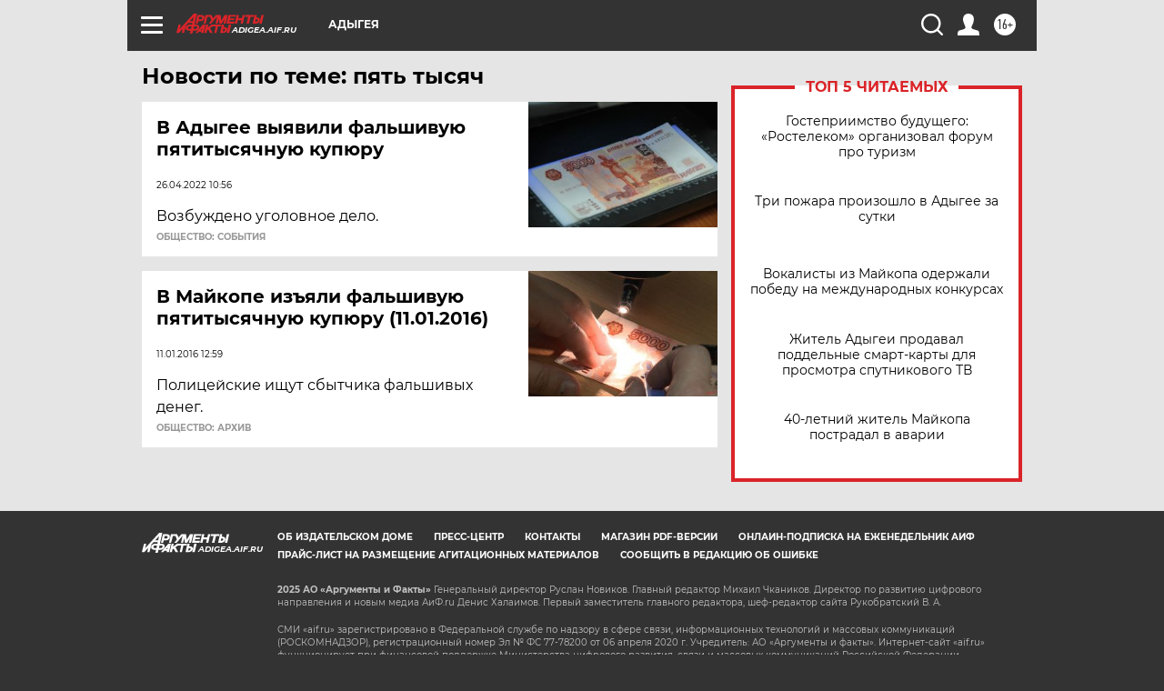

--- FILE ---
content_type: text/html
request_url: https://tns-counter.ru/nc01a**R%3Eundefined*aif_ru/ru/UTF-8/tmsec=aif_ru/411122513***
body_size: -73
content:
40676E0969144000X1762934784:40676E0969144000X1762934784